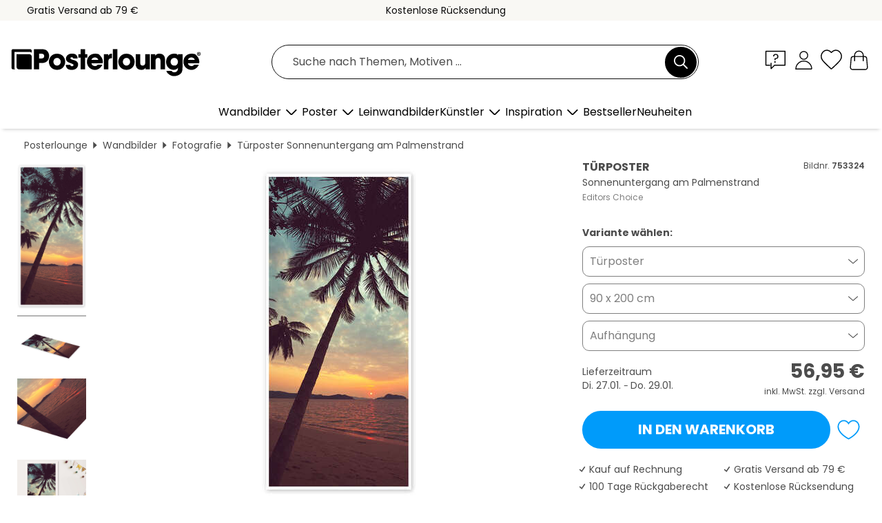

--- FILE ---
content_type: text/html; charset=utf-8
request_url: https://www.posterlounge.at/controller/shop/product/ajax/productarticle.php?i_pid=753324&s_action=images&i_paid=29408&i_paaid=0
body_size: 271
content:
{"id":"productarticle","status":true,"errorCount":0,"errors":[],"results":{"images":[{"url":"https:\/\/media.posterlounge.com\/img\/products\/760000\/753324\/753324_door-poster_l.jpg","path":"img\/products\/760000\/753324\/753324_door-poster_l.jpg","title":"Sonnenuntergang am Palmenstrand","width":225,"height":500,"sort":1,"thumb":{"url":"https:\/\/media.posterlounge.com\/img\/products\/760000\/753324\/753324_door-poster.jpg","path":"img\/products\/760000\/753324\/753324_door-poster.jpg","title":"Sonnenuntergang am Palmenstrand","width":122,"height":270,"sort":0},"large":{"url":"https:\/\/media.posterlounge.com\/img\/products\/760000\/753324\/753324_door-poster_l.jpg","path":"img\/products\/760000\/753324\/753324_door-poster_l.jpg","title":"Sonnenuntergang am Palmenstrand","width":225,"height":500,"sort":0},"zoom":{"url":"https:\/\/media.posterlounge.com\/img\/products\/760000\/753324\/753324_door-poster.jpg","path":"img\/products\/760000\/753324\/753324_door-poster.jpg","title":"Sonnenuntergang am Palmenstrand","width":900,"height":2000,"sort":0},"html":"<li class=\"pdv-productZoomThumbnailWrapper\">\n  <a href=\"https:\/\/media.posterlounge.com\/img\/products\/760000\/753324\/753324_door-poster.jpg\" class=\"pdv-productImage-link\" title=\"Sonnenuntergang am Palmenstrand\" target=\"_blank\" data-width=\"900\" data-height=\"2000\" data-image=\"https:\/\/media.posterlounge.com\/img\/products\/760000\/753324\/753324_door-poster_l.jpg\" data-zoom-id=\"pdv-productZoomImage\">\n    <img src=\"https:\/\/media.posterlounge.com\/img\/products\/760000\/753324\/753324_door-poster.jpg\" width=\"122\" height=\"270\" alt=\"Sonnenuntergang am Palmenstrand\" title=\"Sonnenuntergang am Palmenstrand\" class=\"pdv-productZoomImageThumbnail\" lazyload \/>\n  <\/a>\n<\/li>\n"},{"url":"https:\/\/media.posterlounge.com\/img\/products\/760000\/753324\/753324_door-poster_pds_l.jpg","path":"img\/products\/760000\/753324\/753324_door-poster_pds_l.jpg","title":"Sonnenuntergang am Palmenstrand","width":500,"height":300,"sort":2,"thumb":{"url":"https:\/\/media.posterlounge.com\/img\/products\/760000\/753324\/753324_door-poster_pds.jpg","path":"img\/products\/760000\/753324\/753324_door-poster_pds.jpg","title":"Sonnenuntergang am Palmenstrand","width":270,"height":162,"sort":0},"large":{"url":"https:\/\/media.posterlounge.com\/img\/products\/760000\/753324\/753324_door-poster_pds_l.jpg","path":"img\/products\/760000\/753324\/753324_door-poster_pds_l.jpg","title":"Sonnenuntergang am Palmenstrand","width":500,"height":300,"sort":0},"zoom":{"url":"https:\/\/media.posterlounge.com\/img\/products\/760000\/753324\/753324_door-poster_pds.jpg","path":"img\/products\/760000\/753324\/753324_door-poster_pds.jpg","title":"Sonnenuntergang am Palmenstrand","width":2000,"height":1200,"sort":0},"html":"<li class=\"pdv-productZoomThumbnailWrapper\">\n  <a href=\"https:\/\/media.posterlounge.com\/img\/products\/760000\/753324\/753324_door-poster_pds.jpg\" class=\"pdv-productImage-link\" title=\"Sonnenuntergang am Palmenstrand\" target=\"_blank\" data-width=\"2000\" data-height=\"1200\" data-image=\"https:\/\/media.posterlounge.com\/img\/products\/760000\/753324\/753324_door-poster_pds_l.jpg\" data-zoom-id=\"pdv-productZoomImage\">\n    <img src=\"https:\/\/media.posterlounge.com\/img\/products\/760000\/753324\/753324_door-poster_pds.jpg\" width=\"270\" height=\"162\" alt=\"Sonnenuntergang am Palmenstrand\" title=\"Sonnenuntergang am Palmenstrand\" class=\"pdv-productZoomImageThumbnail\" lazyload \/>\n  <\/a>\n<\/li>\n"},{"url":"https:\/\/media.posterlounge.com\/img\/products\/760000\/753324\/753324_door-poster_empCorner_l.jpg","path":"img\/products\/760000\/753324\/753324_door-poster_empCorner_l.jpg","title":"Sonnenuntergang am Palmenstrand","width":500,"height":500,"sort":4,"thumb":{"url":"https:\/\/media.posterlounge.com\/img\/products\/760000\/753324\/753324_door-poster_empCorner.jpg","path":"img\/products\/760000\/753324\/753324_door-poster_empCorner.jpg","title":"Sonnenuntergang am Palmenstrand","width":270,"height":270,"sort":0},"large":{"url":"https:\/\/media.posterlounge.com\/img\/products\/760000\/753324\/753324_door-poster_empCorner_l.jpg","path":"img\/products\/760000\/753324\/753324_door-poster_empCorner_l.jpg","title":"Sonnenuntergang am Palmenstrand","width":500,"height":500,"sort":0},"zoom":{"url":"https:\/\/media.posterlounge.com\/img\/products\/760000\/753324\/753324_door-poster_empCorner.jpg","path":"img\/products\/760000\/753324\/753324_door-poster_empCorner.jpg","title":"Sonnenuntergang am Palmenstrand","width":1000,"height":1000,"sort":0},"html":"<li class=\"pdv-productZoomThumbnailWrapper\">\n  <a href=\"https:\/\/media.posterlounge.com\/img\/products\/760000\/753324\/753324_door-poster_empCorner.jpg\" class=\"pdv-productImage-link\" title=\"Sonnenuntergang am Palmenstrand\" target=\"_blank\" data-width=\"1000\" data-height=\"1000\" data-image=\"https:\/\/media.posterlounge.com\/img\/products\/760000\/753324\/753324_door-poster_empCorner_l.jpg\" data-zoom-id=\"pdv-productZoomImage\">\n    <img src=\"https:\/\/media.posterlounge.com\/img\/products\/760000\/753324\/753324_door-poster_empCorner.jpg\" width=\"270\" height=\"270\" alt=\"Sonnenuntergang am Palmenstrand\" title=\"Sonnenuntergang am Palmenstrand\" class=\"pdv-productZoomImageThumbnail\" lazyload \/>\n  <\/a>\n<\/li>\n"},{"url":"https:\/\/media.posterlounge.com\/img\/products\/760000\/753324\/753324_door-poster_room_door_l.jpg","path":"img\/products\/760000\/753324\/753324_door-poster_room_door_l.jpg","title":"Sonnenuntergang am Palmenstrand","width":500,"height":500,"sort":5,"thumb":{"url":"https:\/\/media.posterlounge.com\/img\/products\/760000\/753324\/753324_door-poster_room_door.jpg","path":"img\/products\/760000\/753324\/753324_door-poster_room_door.jpg","title":"Sonnenuntergang am Palmenstrand","width":270,"height":270,"sort":0},"large":{"url":"https:\/\/media.posterlounge.com\/img\/products\/760000\/753324\/753324_door-poster_room_door_l.jpg","path":"img\/products\/760000\/753324\/753324_door-poster_room_door_l.jpg","title":"Sonnenuntergang am Palmenstrand","width":500,"height":500,"sort":0},"zoom":{"url":"https:\/\/media.posterlounge.com\/img\/products\/760000\/753324\/753324_door-poster_room_door.jpg","path":"img\/products\/760000\/753324\/753324_door-poster_room_door.jpg","title":"Sonnenuntergang am Palmenstrand","width":2000,"height":2000,"sort":0},"html":"<li class=\"pdv-productZoomThumbnailWrapper\">\n  <a href=\"https:\/\/media.posterlounge.com\/img\/products\/760000\/753324\/753324_door-poster_room_door.jpg\" class=\"pdv-productImage-link\" title=\"Sonnenuntergang am Palmenstrand\" target=\"_blank\" data-width=\"2000\" data-height=\"2000\" data-image=\"https:\/\/media.posterlounge.com\/img\/products\/760000\/753324\/753324_door-poster_room_door_l.jpg\" data-zoom-id=\"pdv-productZoomImage\">\n    <img src=\"https:\/\/media.posterlounge.com\/img\/products\/760000\/753324\/753324_door-poster_room_door.jpg\" width=\"270\" height=\"270\" alt=\"Sonnenuntergang am Palmenstrand\" title=\"Sonnenuntergang am Palmenstrand\" class=\"pdv-productZoomImageThumbnail\" lazyload \/>\n  <\/a>\n<\/li>\n"}]}}